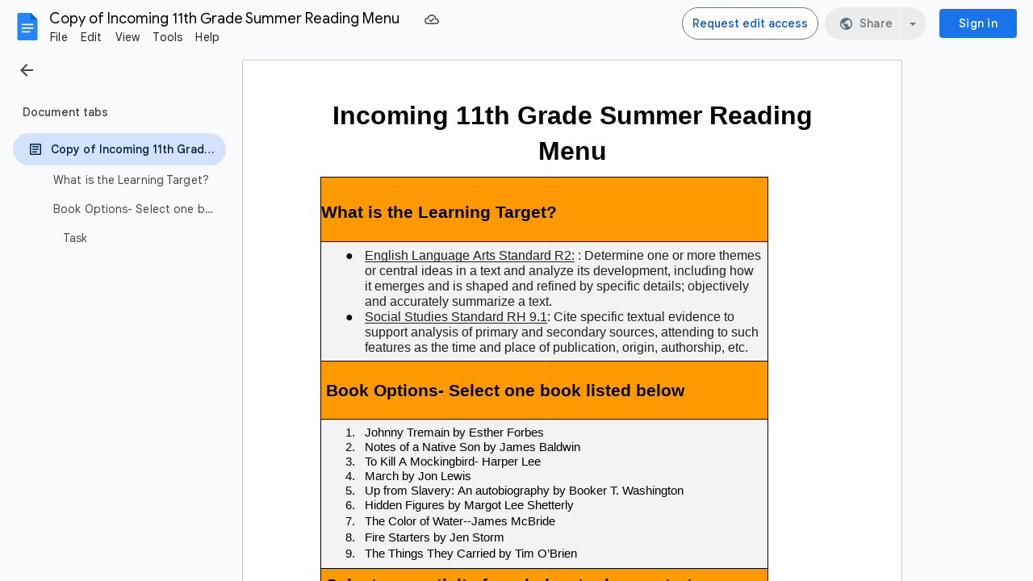

--- FILE ---
content_type: text/plain; charset=utf-8
request_url: https://docs.google.com/document/d/1lEYsgH_yFvzykt_pRJJ4NgPUBNXzOm6k1hpxsu1QgTw/bind?id=1lEYsgH_yFvzykt_pRJJ4NgPUBNXzOm6k1hpxsu1QgTw&sid=525736ce30bb3b84&includes_info_params=true&cros_files=false&VER=8&tab=t.0&lsq=-1&u=PREF_06254241104799408379&flr=0&gsi&smv=2147483647&smb=%5B2147483647%2C%20oAM%3D%5D&cimpl=0&RID=54641&CVER=1&zx=wr9o39i2pacn&t=1
body_size: -512
content:
369
[[0,["c","440AAABCB6CD8A4F",null,8]],[1,[5,1769410479511,{"chatImplementation":0,"color":"#9334E6","displayName":"Anonymous Camel","givenName":"","isActive":true,"isMe":true,"isNew":true,"photoUrl":"//ssl.gstatic.com/docs/common/profile/camel_lg.png","profileId":"","sid":"525736ce30bb3b84","userId":"ANONYMOUS_06287517911256457317","userType":2,"writeContentBit":2}]]]